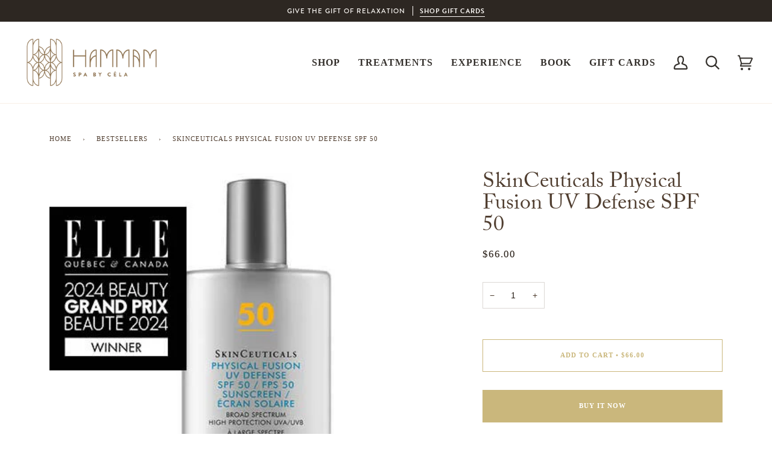

--- FILE ---
content_type: text/css
request_url: https://hammamspa.ca/cdn/shop/t/2/assets/custom-style.css?v=40151236641550246481667584230
body_size: 358
content:
.hero__title,.standard__heading,.home__subtitle,h1{font-family:adobe-caslon-pro,serif!important;font-style:normal!important;font-weight:400!important;font-size:50px;text-transform:none}p,.accordion-content__entry{font-family:brandon-grotesque,sans-serif!important}#shopify-section-template--16007849607394__cols .text-link{display:inline-block;padding:.8rem 1.6rem;margin:0;line-height:1;text-decoration:none;text-align:center;vertical-align:middle;border:none;cursor:pointer;-webkit-user-select:none;user-select:none;-webkit-appearance:none;-moz-appearance:none;border-radius:0;font-size:calc(13.144256px * var(--FONT-ADJUST-BODY));background-color:#000;color:#fff;transition:background-color .5s cubic-bezier(.215,.61,.355,1)}.brick__block__text__inner{width:90%;margin-left:auto;margin-right:auto}.spr-header-title{font-family:adobe-caslon-pro,serif!important}.template-page .tab-content a{color:#cab77c;text-decoration:underline}.template-page .tab-content h6{color:#cab77c}.template-page .tabs__head .tabs{display:flex;flex-wrap:wrap}#shopify-section-template--16007849607394__1653509838d9fbb385 .image__fill{width:220px;margin-left:auto;margin-right:auto}#shopify-section-template--16007849607394__1653509838d9fbb385 .image__fill .background-size-cover{background-size:contain;background-repeat:no-repeat;background-color:#fff}#shopify-section-template--16007849607394__1653509838d9fbb385 .lazy-image{display:flex}#shopify-section-template--16007849607394__1653509838d9fbb385 h3{font-size:32px;font-family:adobe-caslon-pro,serif!important;font-weight:400}#shopify-section-template--16007849607394__1653509838d9fbb385 p{font-size:16px;margin-top:30%;margin-bottom:0;text-transform:uppercase;font-weight:600}#shopify-section-template--16007849607394__1653509838d9fbb385 .index__column.grid__item{display:flex;flex-direction:column-reverse}#shopify-section-template--16007849607394__1653509838d9fbb385 .wrapper{max-width:1400px}#shopify-section-footer{margin-top:60px}.three-btn-wrapper{display:flex;flex-direction:column}.three-btn-wrapper .three-btn-one{margin-right:20px}.three-btn-wrapper .three-btn-two{margin-left:0}.three-btn-wrapper .three-btn-third{margin-right:auto}#products .collection .wrapper{max-width:1500px}@media (max-width: 1200px){#shopify-section-template--16007849607394__1653509838d9fbb385 h3{font-size:24px}}@media (max-width: 768px){#shopify-section-template--16007849607394__1653509838d9fbb385 h3{font-size:20px}}@media (max-width: 478px){#shopify-section-template--16007849607394__1653509838d9fbb385 p{margin-top:0}}.serv-hero-banner{position:relative}.serv-hero-banner .wrapper{text-align:center;color:#fff;padding:100px 0;position:relative;z-index:2;width:90%}.serv-hero-banner img{width:100%;height:100%;object-fit:cover;position:absolute;top:0;left:0;z-index:0}.serv-hero-banner .hero-mask{width:100%;height:100%;background:#000;opacity:.4;position:absolute;top:0;left:0;z-index:1}.serv-hero-banner .wrapper h2{font-size:22px}.serv-hero-banner .wrapper h3{font-size:18px}.service-wrapper{max-width:1080px;width:90%;margin-left:auto;margin-right:auto}.service-wrapper .tab-content{left:0}.service-wrapper .tabs-row{margin-top:40px}.service-wrapper .tab-wrapper{margin-bottom:30px}@media (max-width: 768px){.service-wrapper .tab-wrapper{margin-bottom:10px}.serv-hero-banner .wrapper h1{font-size:30px}.serv-hero-banner .wrapper h2{font-size:18px}.serv-hero-banner .wrapper h3{font-size:16px}}@media (max-width: 768px){#shopify-section-template--16007849607394__1652457779073771e8 .brick__section--reverse{flex-direction:column}}.navlink.navlink--toplevel .navtext{font-size:16px;font-weight:700}.navlink .icon{height:40px;width:23px}.navlink.navlink--cart .icon{width:25px}.header__mobile__left .icon,.header__mobile__right .icon{height:33px;width:28px}#shopify-section-template--16007849640162__main .background-size-cover{display:none!important}#shopify-section-template--16007849640162__main .btn.btn--small{font-size:24px}@media (max-width: 900px){#shopify-section-template--16007849640162__main .btn.btn--small{font-size:20px}}@media (max-width: 500px){#shopify-section-template--16007849640162__main .btn.btn--small{font-size:16px}}@media (max-width: 768px){.template-page .tabs__head .tabs{flex-wrap:none;flex-direction:column}.template-page .tabs__head .tabs .tab-link{margin-right:0}.tab-link--alt:after{width:50%;right:0}}
/*# sourceMappingURL=/cdn/shop/t/2/assets/custom-style.css.map?v=40151236641550246481667584230 */
